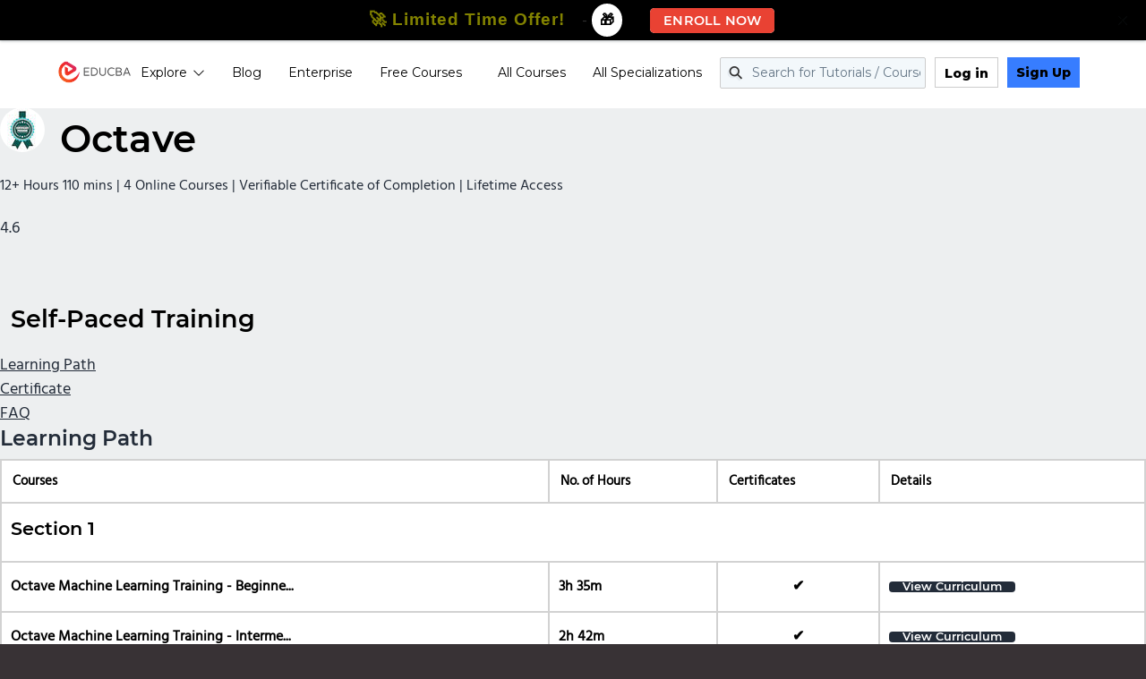

--- FILE ---
content_type: text/html; charset=utf-8
request_url: https://www.google.com/recaptcha/api2/aframe
body_size: 186
content:
<!DOCTYPE HTML><html><head><meta http-equiv="content-type" content="text/html; charset=UTF-8"></head><body><script nonce="Ww9qEns3FQwS5lWS6DPDkQ">/** Anti-fraud and anti-abuse applications only. See google.com/recaptcha */ try{var clients={'sodar':'https://pagead2.googlesyndication.com/pagead/sodar?'};window.addEventListener("message",function(a){try{if(a.source===window.parent){var b=JSON.parse(a.data);var c=clients[b['id']];if(c){var d=document.createElement('img');d.src=c+b['params']+'&rc='+(localStorage.getItem("rc::a")?sessionStorage.getItem("rc::b"):"");window.document.body.appendChild(d);sessionStorage.setItem("rc::e",parseInt(sessionStorage.getItem("rc::e")||0)+1);localStorage.setItem("rc::h",'1767797986341');}}}catch(b){}});window.parent.postMessage("_grecaptcha_ready", "*");}catch(b){}</script></body></html>